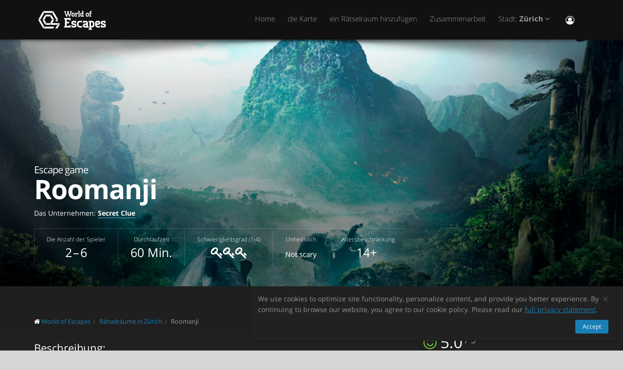

--- FILE ---
content_type: text/html; charset=utf-8
request_url: https://worldofescapes.ch/zurich/quests/secret-clue-roomanji
body_size: 11839
content:
<!DOCTYPE html>
<!--[if IE 8]>			<html class="ie ie8"> <![endif]-->
<!--[if IE 9]>			<html class="ie ie9"> <![endif]-->
<!--[if gt IE 9]><!-->	<html> <!--<![endif]-->
<html>
<head>
  <meta charset="utf-8" />
  <title>Rätselraum &quot;Roomanji&quot; vom Unternehmen Secret Clue in Zürich</title>
<meta name="description" content="Rätselraum Roomanji vom Unternehmen Secret Clue in Zürich auf der Webseite worldofescapes.ch. Rätselräume Beschreibungen, Fotos, Übersichten, Bewertunden, Zeitpläne, Escape Game online buchen.">
  <link rel="apple-touch-icon" sizes="180x180" href="/assets/favicon/apple-touch-icon-a4f8d35f29f3644194705ba586c1c855875a165a98e0520502192f6cc793f3c0.png">
<link rel="icon" type="image/png" sizes="32x32" href="/assets/favicon/favicon-32x32-3d96cadb60d7ae71e190dc082e5e8f5e2c5245bb4edfa10bc44c96a0b6cb7e79.png">
<link rel="icon" type="image/png" sizes="16x16" href="/assets/favicon/favicon-16x16-612ded78a2754f2592399c248074176d80ed7d108de6a4bd7b49362b1d4640f1.png">
<link rel="manifest" href="/assets/favicon/manifest-61b9a6e1373b1a1311f4c22eb28100908e9d7fab73849ee1d8b1d015d1972a25.json">
<link rel="mask-icon" href="/assets/favicon/safari-pinned-tab-80b7d5379e322c2641d000c4a2381cbda54e065a18150ea8110326cec22995f0.svg" color="#5bbad5">
<link rel="shortcut icon" href="/assets/favicon/favicon-9488095789fa09c616afb6b88a9ac57e027292a6db3f4bddb33e346377a36541.ico">
<meta name="msapplication-config" content="/assets/favicon/browserconfig-86ad49c94d6b59ba02306f5509aaade6cb1fa441c56893193c4bec739d5cf5da.xml">
<meta name="theme-color" content="#1a1a18">

  <!-- mobile settings -->
  <meta name="viewport" content="width=device-width, maximum-scale=1, initial-scale=1, user-scalable=0" />

  <meta name="mailru-domain" content="BCLbIhI2MOqXbjFs" />
  <meta name="google-site-verification" content="HZhMVEFsKXs16X-RBiDr9LYESaD7xGaHwognJrwunG0" />
  <meta http-equiv="X-UA-Compatible" content="IE=EmulateIE9">
  <meta content="origin" name="referrer">
  <meta content="km" name="distance-unit">
  <meta name="country-phone-format" content="">
  <link rel="canonical" href="https://worldofescapes.ch/zurich/quests/secret-clue-roomanji"></link>

    <style>@font-face{font-family:'Open Sans';font-style:normal;font-weight:300;src:local('Open Sans Light'),local('OpenSans-Light'),url(/assets/Open_Sans/light-83c1e7036c433acf18963c66aa0d6812adcff64bf870976f5de26062e1358a3f.woff) format('woff');}@font-face{font-family:'Open Sans';font-style:normal;font-weight:700;src:local('Open Sans Bold'),local('OpenSans-Bold'),url(/assets/Open_Sans/bold-87a6458fcaa1a4390876fccf703c7ba40c544d9693ed897bee545a0691af93f5.woff) format('woff');}@font-face{font-family:'Open Sans';font-style:normal;font-weight:800;src:local('Open Sans Extrabold'),local('OpenSans-Extrabold'),url(/assets/Open_Sans/extra-bold-0cedd7605adc00a68ae751c5d0c3717d0e6dd71aa0fc3635216bd048adb3a03d.woff) format('woff');}@font-face{font-family:'Open Sans';font-style:normal;font-weight:400;src:local('Open Sans'),local('OpenSans'),url(/assets/Open_Sans/regular-cdb3e3339dfc6e4d84fabf5ee71e8f708f81c377bb076cd437fe23bfeb5b8318.woff) format('woff');}</style>
  <link rel="stylesheet" href="/assets/application-c94ed519865f37e3b857a4725bba24f61aeb71640b5d39071ecaabacbfe206a2.css" media="all" data-turbolinks-track="true" />
  <meta name="csrf-param" content="authenticity_token" />
<meta name="csrf-token" content="eoZzT7rIE1IfEMy33kL2uYHXAit6CcsCVPQUsv_wPbg4qQr5BGWWwpRzTq30B4D16BvM91IWhTMv3nuev4DcGw" />
  <meta name="google-site-verification" content="6M4nza9TqI7oq365QHmylxL62RBVfMcOfDy3ncJb7zY" />
  <meta name="msvalidate.01" content="F115CA07B8D95B3C75EA2D1F801D5671" />
</head>

<body data-page="quests-show">
  
    <!-- Google Tag Manager -->
    <noscript><iframe src="//www.googletagmanager.com/ns.html?id=GTM-M4P6DB" height="0" width="0" style="display:none;visibility:hidden"></iframe></noscript>
    <script>
      (function(w,d,s,l,i){w[l]=w[l]||[];
        w[l].push({'gtm.start': new Date().getTime(),event:'gtm.js'});
        var f=d.getElementsByTagName(s)[0], j=d.createElement(s), dl=l!='dataLayer'?'&l='+l:'';
        j.async=true;
        j.src='//www.googletagmanager.com/gtm.js?id='+i+dl;
        f.parentNode.insertBefore(j,f);
      })(window,document,'script','dataLayer','GTM-M4P6DB');
    </script>
    <!-- End Google Tag Manager -->

    <header id="topNav" class="topHead">
    <div class="container">

      <button class="btn btn-mobile" data-toggle="collapse" data-target=".nav-main-collapse">
        <i class="fa fa-bars"></i>
      </button>

      <a class="logo pull-left" href="/">
        <svg
  class="menu-logo-img"
  width="155"
  height="60"
  role="img"
  viewBox="0 0 155 60"
  version="1.1"
  xmlns="http://www.w3.org/2000/svg"
  xmlns:xlink="http://www.w3.org/1999/xlink"
  xml:space="preserve"
  xmlns:serif="http://www.serif.com/"
  >
    <title>World of Escapes</title>
    <desc>World of Escapes - All Escape Rooms</desc>

    <style type="text/css">
      .menu-logo-img path { fill: white; }
    </style>

    <g id="icon">
      <path d="M35.382,20.448L33.262,24.117L36.769,30.191L41.007,30.191L35.382,20.448Z"/>
      <path d="M23.302,20.07L25.422,23.739L32.609,23.739L34.728,20.07L23.302,20.07Z"/>
      <path d="M21.436,30.945L17.198,30.945L22.823,40.688L24.942,37.017L21.436,30.945Z"/>
      <path d="M32.435,37.395L25.597,37.395L23.478,41.066L34.554,41.066L32.435,37.395Z"/>
      <path d="M21.436,30.191L24.854,24.269L22.736,20.597L17.198,30.191L21.436,30.191Z"/>
      <path d="M20.704,44.359L12.958,30.945L8.721,30.945L18.584,48.029L20.704,44.359Z"/>
      <path d="M12.958,30.191L20.616,16.926L18.497,13.255L8.721,30.191L12.958,30.191Z"/>
      <path d="M39.622,13.105L37.501,16.775L45.245,30.191L49.485,30.191L39.622,13.105Z"/>
      <path d="M19.064,12.727L21.183,16.398L36.847,16.398L38.966,12.727L19.064,12.727Z"/>
      <path d="M45.245,30.945L43.641,33.725L47.881,33.725L49.485,30.945L45.245,30.945Z"/>
      <path d="M47.12,41.066L53.497,37.395L37.284,37.395L41.007,30.945L36.769,30.945L33.176,37.168L35.426,41.066L47.12,41.066Z"/>
      <path d="M47.506,41.736L43.655,48.408L47.892,48.408L52.132,41.066L53.855,38.081L47.506,41.736Z"/>
      <path d="M39.405,44.737L21.357,44.737L19.238,48.408L39.405,48.408L41.522,44.737L39.405,44.737Z"/>
    </g>
    <g id="type">
      <g id="world-of">
        <path d="M68.825,14.682L67.872,14.524L67.872,13.095L71.685,13.095L71.685,14.524L70.731,14.682L72.795,21.353L74.86,14.682L73.906,14.524L73.906,13.095L77.718,13.095L77.718,14.524L76.766,14.682L73.746,24.211L71.841,24.211L69.778,17.701L67.713,24.211L65.807,24.211L62.788,14.682L61.837,14.524L61.837,13.095L65.648,13.095L65.648,14.524L64.695,14.682L66.76,21.353L68.825,14.682Z"/>
        <path d="M80.738,22.465C81.212,22.465 81.531,22.146 81.531,21.671L81.531,18.573C81.531,18.256 81.291,18.018 80.974,18.018L79.545,18.018C79.228,18.018 78.99,18.256 78.99,18.573L78.99,21.671C78.99,22.146 79.307,22.465 79.783,22.465L80.738,22.465ZM79.624,24.211C78.195,24.211 77.083,23.02 77.083,21.589L77.083,18.573C77.083,17.287 78.02,16.27 79.307,16.27L81.212,16.27C82.499,16.27 83.436,17.287 83.436,18.573L83.436,21.589C83.436,23.02 82.324,24.211 80.896,24.211L79.624,24.211Z"/>
        <path d="M88.517,18.018C87.724,18.018 87.247,18.494 87.247,19.288L87.247,22.624L88.2,22.782L88.2,24.211L84.387,24.211L84.387,22.782L85.342,22.624L85.342,17.861L84.387,17.701L84.387,16.27L86.771,16.27L87.088,16.747C87.405,16.493 87.964,16.27 88.517,16.27L90.582,16.27L90.582,18.971L89.153,18.971L88.993,18.018L88.517,18.018Z"/>
        <path d="M90.582,12.3L93.442,12.3L93.442,22.624L94.395,22.782L94.395,24.211L90.582,24.211L90.582,22.782L91.536,22.624L91.536,13.889L90.582,13.729L90.582,12.3Z"/>
        <path d="M99.316,22.465L99.316,18.018L97.493,18.018C97.174,18.018 96.936,18.24 96.936,18.573L96.936,21.274C96.936,21.908 97.476,22.465 98.127,22.465L99.316,22.465ZM98.112,24.211C96.46,24.211 95.03,22.846 95.03,21.196L95.03,18.573C95.03,17.287 96.032,16.27 97.331,16.27L99.316,16.27L99.316,13.889L98.365,13.729L98.365,12.3L101.223,12.3L101.223,22.624L102.178,22.782L102.178,24.211L98.112,24.211Z"/>
        <path d="M116.471,16.27L118.059,16.27L118.059,17.861L116.471,18.018L116.471,22.624L117.423,22.782L117.423,24.211L113.612,24.211L113.612,22.782L114.565,22.624L114.565,17.861L113.612,17.701L113.612,16.27L114.565,16.27L114.565,14.763C114.565,13.413 115.596,12.3 116.946,12.3L118.218,12.3L118.218,14.048L117.185,14.048C116.787,14.048 116.471,14.35 116.471,14.763L116.471,16.27Z"/>
        <path d="M109.959,22.465C110.435,22.465 110.752,22.146 110.752,21.671L110.752,18.573C110.752,18.256 110.512,18.018 110.199,18.018L108.768,18.018C108.449,18.018 108.211,18.256 108.211,18.573L108.211,21.671C108.211,22.146 108.53,22.465 109.008,22.465L109.959,22.465ZM108.847,24.211C107.418,24.211 106.306,23.02 106.306,21.589L106.306,18.573C106.306,17.287 107.241,16.27 108.53,16.27L110.435,16.27C111.722,16.27 112.658,17.287 112.658,18.573L112.658,21.589C112.658,23.02 111.547,24.211 110.118,24.211L108.847,24.211Z"/>
      </g>
      <g id="escapes">
        <path d="M79.624,40.737C77.846,40.3 76.48,38.77 76.48,36.801C76.48,34.528 78.121,32.832 80.444,32.832L86.322,32.832L86.322,37.482L83.862,37.482L83.589,35.842L80.718,35.842C80.169,35.842 79.761,36.251 79.761,36.801C79.761,37.319 80.061,37.621 80.444,37.73L83.999,38.712C85.777,39.205 87.14,40.573 87.14,42.542C87.14,44.675 85.502,46.505 83.179,46.505L76.751,46.505L76.751,41.857L79.133,41.857L79.486,43.497L82.906,43.497C83.452,43.497 83.862,43.089 83.862,42.542C83.862,42.049 83.508,41.722 83.122,41.612L79.624,40.737Z"/>
        <path d="M140.155,40.737C138.377,40.3 137.011,38.77 137.011,36.801C137.011,34.528 138.651,32.832 140.976,32.832L146.852,32.832L146.852,37.482L144.394,37.482L144.12,35.842L141.247,35.842C140.701,35.842 140.292,36.251 140.292,36.801C140.292,37.319 140.591,37.621 140.976,37.73L144.529,38.712C146.307,39.205 147.672,40.573 147.672,42.542C147.672,44.675 146.032,46.505 143.711,46.505L137.282,46.505L137.282,41.857L139.663,41.857L140.017,43.497L143.435,43.497C143.983,43.497 144.394,43.089 144.394,42.542C144.394,42.049 144.037,41.722 143.653,41.612L140.155,40.737Z"/>
        <path d="M129.692,35.842C129.144,35.842 128.737,36.251 128.737,36.801L128.737,38.576L132.015,37.756C132.565,37.621 132.837,37.265 132.837,36.801C132.837,36.198 132.427,35.842 131.878,35.842L129.692,35.842ZM130.648,46.505C127.805,46.505 125.454,44.153 125.454,41.312L125.454,36.801C125.454,34.584 127.094,32.832 129.282,32.832L132.015,32.832C134.423,32.832 136.117,34.476 136.117,36.801C136.117,39.122 134.423,40.354 132.699,40.764L128.737,41.722C128.845,42.87 129.611,43.497 130.648,43.497L135.573,43.497L135.573,46.505L130.648,46.505Z"/>
        <path d="M117.123,48.574L117.123,46.438L118.779,46.438C121.459,46.438 123.699,44.351 123.951,41.734L123.932,41.734C123.942,41.606 123.947,41.474 123.947,41.344L123.947,37.52L123.946,37.52C123.685,34.908 121.453,32.832 118.779,32.832L112.22,32.832L112.22,35.293L113.857,35.566L113.857,48.572L112.217,48.847L112.217,51.305L118.761,51.305L118.761,48.847L117.123,48.574ZM117.123,43.431L117.123,35.841L118.779,35.841C119.788,35.841 120.539,36.433 120.681,37.52L120.681,41.753C120.539,42.837 119.788,43.431 118.779,43.431L117.123,43.431Z"/>
        <path d="M110.757,43.934C110.762,43.457 110.744,42.979 110.744,42.672L110.744,38.161C110.744,37.985 110.733,37.813 110.717,37.643L110.703,37.643L110.703,36.146L110.625,36.146C110.342,34.211 108.802,32.832 106.708,32.832L100.83,32.832L100.83,37.482L103.29,37.482L103.563,35.842L106.435,35.842C106.978,35.842 107.384,36.244 107.391,36.786L107.435,36.786L107.435,37.758L103.496,38.707C101.775,39.119 100.079,40.349 100.079,42.672C100.079,44.997 101.775,46.638 104.182,46.638L106.914,46.638C107.089,46.638 107.263,46.638 107.435,46.635L107.435,46.638L112.228,46.638L112.228,44.18L110.757,43.934ZM107.435,40.902L107.435,42.896C107.341,43.328 106.975,43.628 106.505,43.628L104.317,43.628C103.771,43.628 103.359,43.274 103.359,42.672C103.359,42.208 103.632,41.852 104.182,41.716L107.435,40.902Z"/>
        <path d="M66.927,26.94L61.842,26.94L61.842,29.537L63.568,29.824L63.568,43.563L61.837,43.851L61.837,46.448L74.909,46.448L74.909,41.629L72.312,41.629L72.024,43.266L66.927,43.266L66.927,38.012L71.966,38.012L71.966,34.83L66.927,34.83L66.927,30.131L72.024,30.131L72.312,31.768L74.909,31.768L74.909,26.949L66.927,26.949L66.927,26.94Z"/>
        <path d="M93.511,46.438C90.834,46.438 88.591,44.351 88.34,41.734L88.358,41.734C88.348,41.606 88.343,41.474 88.343,41.344L88.343,37.52L88.347,37.52C88.605,34.908 90.839,32.832 93.511,32.832L98.436,32.832L98.436,35.841L98.421,35.841L95.687,35.844L95.687,35.842L95.002,35.841L93.511,35.841C92.504,35.841 91.751,36.433 91.612,37.52L91.612,41.753C91.753,42.837 92.504,43.431 93.511,43.431L95.018,43.431L95.018,43.428L95.704,43.428L98.436,43.426L98.436,46.438L93.511,46.438Z"/>
      </g>
    </g>
</svg>

</a>
      <div class="navbar-collapse nav-main-collapse collapse pull-right">
        <nav class="nav-main mega-menu">
          <ul class="nav nav-pills nav-main scroll-menu" id="topMain">
            <li>
              <a href="/">Home</a>
            </li>



            <!-- <li></li> -->

            <li><a href="/zurich/map">die Karte</a></li>

            <li><a href="/add_quests">ein Rätselraum hinzufügen
</a></li>

            <li><a href="/partners">Zusammenarbeit</a></li>

            <li class="dropdown">
              <a class="dropdown-toggle" href="#">
                  Stadt:
                  <b>Zürich</b>
                <i class="fa fa-angle-down"></i>
              </a>
              <ul class="dropdown-menu">
                  <li><a href="/aarau">Aarau</a></li>
                  <li><a href="/baden">Baden</a></li>
                  <li><a href="/basel">Basel</a></li>
                  <li><a href="/bern">Bern</a></li>
                  <li><a href="/biel">Biel</a></li>
                  <li><a href="/fully">Fully</a></li>
                  <li><a href="/geneva">Genève</a></li>
                  <li><a href="/lausanne">Lausanne</a></li>
                  <li><a href="/lugano">Lugano</a></li>
                  <li><a href="/lucerne">Luzern</a></li>
                  <li><a href="/rapperswil">Rapperswil-Jona</a></li>
                  <li><a href="/solothurn">Solothurn</a></li>
                  <li><a href="/st-gallen">St. Gallen</a></li>
                  <li><a href="/winterthur">Winterthur</a></li>
                  <li><a href="/zurich">Zürich</a></li>

                <li><a href="/map">---Alle Städte---</a></li>
                <li><a href="/countries">---alle Länder anzeigen---</a></li>
              </ul>
            </li>

            <li><button name="button" type="button" title="Eintragen" class="hidden-xs hidden-sm" data-toggle="modal" data-target="#loginmodalWindow"><i style="font-size: 18px" class="fa fa-user-circle-o fa-lg"></i></button><a class="hidden-md hidden-lg" href="/users/login">Eintragen</a></li>
          </ul>
        </nav>
      </div>
      <div class="suggest-city"></div>

    </div>
  </header>

  <span id="header_shadow"></span>

  <section class="masthead"><style>@media (min-width: 700px) {
  .masthead {
    background-image: -webkit-gradient(linear, left top, left bottom, from(hsla(0, 0%, 0%, 0.0)), color-stop(80%, hsla(0, 0%, 0%, 0.5))), url(https://images.worldofescapes.com/uploads/quests/23407/large/secret-clue-roomanji.png);
    background-image: linear-gradient(hsla(0, 0%, 0%, 0.0) 0%, hsla(0, 0%, 0%, 0.5) 80%), url(https://images.worldofescapes.com/uploads/quests/23407/large/secret-clue-roomanji.png);
  }
}

@media (max-width: 699px) {
  .masthead {
    background-image: -webkit-gradient(linear, left top, left bottom, from(hsla(0, 0%, 0%, 0.4)), color-stop(80%, hsla(0, 0%, 0%, 0.6))), url(https://images.worldofescapes.com/uploads/quests/23407/large/secret-clue-roomanji.png);
    background-image: linear-gradient(hsla(0, 0%, 0%, 0.4) 0%, hsla(0, 0%, 0%, 0.6) 80%), url(https://images.worldofescapes.com/uploads/quests/23407/large/secret-clue-roomanji.png);
  }
}</style><div class="container"><h1 class="product-title" itemprop="name"><span class="game-type">Escape game</span> Roomanji</h1><p class="company" data-content="company">Das Unternehmen: <b><a target="_blank" href="/companies/secret-clue">Secret Clue</a></b></p><ul class="params-ul"><li class="cell" data-content="participants-count"><span class="th">Die Anzahl der Spieler</span><span class="td">2 – 6</span></li><li class="cell" data-content="time"><span class="th">Durchlaufzeit</span><span class="td">60 Min.</span></li><li class="cell" data-content="difficulty"><span class="th">Schwierigkeitsgrad (1-4)</span><span class="td"><span data-toggle="tooltip" data-original-title="Difficult"><i class="fa fa-key"></i><i class="fa fa-key"></i><i class="fa fa-key"></i></span></span></li><li class="cell"><span class="th">Unheimlich</span><span class="td scary"><span class="in-words">Not scary</span></span></li><li class="cell"><span class="th">Altersbeschränkung</span><span class="td" data-toggle="tooltip" data-original-title="ab 8 Jahren in Begleitung eines Erwachsenen oder ab 14 Jahren ohne Begleitung">14+<sup>*</sup></span></li></ul></div></section><section class="main-info content" itemscope="" itemtype="http://schema.org/LocalBusiness"><meta itemprop="name" content="Rätselraum &quot;Roomanji&quot; vom Unternehmen Secret Clue in Zürich"></meta><meta itemprop="image" content="http://worldofescapes.chhttps://images.worldofescapes.com/uploads/quests/23407/large/secret-clue-roomanji.png"></meta><meta itemprop="address" content="Schlosserstrasse 4 8180 Bülach"></meta><meta itemprop="telephone" content="+41 77 418 12 52"></meta><div class="container"><div class="main-info-columns"><div class="structured-data"><div class="aggregate-rating" itemprop="aggregateRating" itemscope="" itemtype="https://schema.org/AggregateRating"><h3>Durchschnittliche Bewertung:</h3><p class="value"><i class="fa fa-smile-o"></i> <span class="value-figure" itemprop="ratingValue">5.0</span><sup> / 5</sup></p><p class="what"><a data-scroll="" href="#reviews_block"><span itemprop="ratingCount">1</span> Kommentar</a></p></div><div class="contacts" data-content="contacts"><h3>Kontakte:</h3><div data-content="address"><p><i class="fa fa-fw fa-map-marker"></i>  Schlosserstrasse 4 8180 Bülach (<button id="show-map" data-before="Auf der Karte anzeigen" data-after="Karte verbergen">Auf der Karte anzeigen</button>)</p><div class="desc collapse quest-map">
  <div id="gmap" data-key="AIzaSyBcciYQ1YvZjK0R3EaA6SEmiRJtPjRDlH0"><!-- google map --></div>
  <script type="text/javascript">
    var $locations = [
      {
        icon: 'http://maps.google.com/intl/en_us/mapfiles/ms/micons/purple-dot.png',
        name:     'Roomanji',
        latitude:  47.50772486563181,
        longitude: 8.539162368847322,
        content:  '<div class=\"image\"><a href=\"/zurich/quests/secret-clue-roomanji\"><img class=\"img-responsive\" width=\"145\" src=\"https://images.worldofescapes.com/uploads/quests/23407/small/secret-clue-roomanji.png\" /><\/a><\/div><div class=\"content\"><h4><a href=\"/zurich/quests/secret-clue-roomanji\">Roomanji<\/a><\/h4><div class=\"info\"><div class=\"rating\"><i class=\"fa fa-star\"><\/i><i class=\"fa fa-star\"><\/i><i class=\"fa fa-star\"><\/i><i class=\"fa fa-star\"><\/i><i class=\"fa fa-star\"><\/i>(1)<\/div><div><i data-toggle=\"tooltip\" title=\"Schwierigkeitsgrad (1-4)\" class=\"fa fa-key\"><\/i><i data-toggle=\"tooltip\" title=\"Schwierigkeitsgrad (1-4)\" class=\"fa fa-key\"><\/i><i data-toggle=\"tooltip\" title=\"Schwierigkeitsgrad (1-4)\" class=\"fa fa-key\"><\/i><\/div><div><i data-toggle=\"tooltip\" title=\"Die Anzahl der Spieler\" class=\"fa fa-male\"><\/i> 2–6<\/div><div><i data-toggle=\"tooltip\" title=\"Durchlaufzeit\" class=\"fa fa-clock-o\"><\/i> 60 Min.<\/div><\/div><div>Ein altes Brettspiel namens Roomanji taucht plötzlich nach vielen Jahren wieder auf und ist in eurem Besitz. Nachdem ihr den ersten Spielzug gemacht habt, ertönt das &quot;Trommeln&quot; und ihr seid in Roomanji gefangen.<\/div><div class=\"bottom\"><a class=\"btn btn-primary btn-sm\" href=\"/zurich/quests/secret-clue-roomanji\">Detailliert<\/a><\/div><\/div><div class=\"clearfix\"><\/div>'
      },
      // ['', 0, 0, 0]
    ];

    var $googlemap_zoom = 15,
        $googlemap_latitude  = 47.50772486563181,
        $googlemap_longitude = 8.539162368847322;
  </script>
</div>
</div><p data-content="phone"><i class="fa fa-fw fa-phone"></i> <a href="tel:+41 77 418 12 52">+41 77 418 12 52</a></p></div><div class="typo"><span class="icon"><img alt="Command + Enter" src="/assets/icons/cmd-enter-cbc7ea45da8fa439bbbdc6a237905c0a63fb13a278fb304082017ab1633279aa.svg" /></span>Haben Sie auf der Website Tippfehler gefunden? Markieren Sie das Fragment des Textes und klicken Sie <a data-link='/typos/new?ref=https%3A%2F%2Fworldofescapes.ch%2Fzurich%2Fquests%2Fsecret-clue-roomanji'             data-remote='true'             id='report_link'             rel='nofollow'>Ctrl+Enter</a>.</div><div class="tags" data-content="tags"><h3>Tags</h3><ul class="tags-2"><li><a href="/zurich/tags/english">English</a></li><li><a href="/zurich/tags/sechs">bis 6 Personen</a></li></ul></div><div class="in-same-location"><h3>Am selben Ort</h3><div class="quest-tile-3"><a class="quest-tile-3__illustration" target="_blank" href="/zurich/quests/secret-clue-welcome-to-hawkins"><img title="Квест Welcome to Hawkins" alt="Квест Welcome to Hawkins" class="quest-tile-3__image" src="https://images.worldofescapes.com/uploads/quests/28963/small/secret-clue-welcome-to-hawkins.png" /></a><div class="quest-tile-3__content"><h4 class="quest-tile-3__title"><a href="/zurich/quests/secret-clue-welcome-to-hawkins">Welcome to Hawkins</a></h4><p class="quest-tile-3__company"><i class="fa fa-suitcase fa-fw"></i> <a target="_blank" href="/companies/secret-clue">Secret Clue</a></p><div class="quest-tile-3__rating">Bewertung: <i class="fa fa-star"></i><i class="fa fa-star"></i><i class="fa fa-star"></i><i class="fa fa-star"></i><i class="fa fa-star"></i> (<span itemprop="ratingCount">5</span>+ Kommentare)</div></div></div><div class="quest-tile-3"><a class="quest-tile-3__illustration" target="_blank" href="/zurich/quests/secret-clue-haunted-toy-store"><img title="Квест Haunted Toy Store" alt="Квест Haunted Toy Store" class="quest-tile-3__image" src="https://images.worldofescapes.com/uploads/quests/23405/small/secret-clue-haunted-toy-store.png" /></a><div class="quest-tile-3__content"><h4 class="quest-tile-3__title"><a href="/zurich/quests/secret-clue-haunted-toy-store">Haunted Toy Store</a></h4><p class="quest-tile-3__company"><i class="fa fa-suitcase fa-fw"></i> <a target="_blank" href="/companies/secret-clue">Secret Clue</a></p><div class="quest-tile-3__rating">Bewertung: <i class="fa fa-star"></i><i class="fa fa-star"></i><i class="fa fa-star"></i><i class="fa fa-star"></i><i class="fa fa-star"></i> (<span itemprop="ratingCount">1</span> Kommentar)</div></div></div><div class="quest-tile-3"><a class="quest-tile-3__illustration" target="_blank" href="/zurich/quests/secret-clue-professor-moriartys-steampunk-machines"><img title="Квест Professor Moriarty&#39;s Steampunk Machines" alt="Квест Professor Moriarty&#39;s Steampunk Machines" class="quest-tile-3__image" src="https://images.worldofescapes.com/uploads/quests/23406/small/secret-clue-professor-moriartys-steampunk-machines.png" /></a><div class="quest-tile-3__content"><h4 class="quest-tile-3__title"><a href="/zurich/quests/secret-clue-professor-moriartys-steampunk-machines">Professor Moriarty&#39;s Steampunk Machines</a></h4><p class="quest-tile-3__company"><i class="fa fa-suitcase fa-fw"></i> <a target="_blank" href="/companies/secret-clue">Secret Clue</a></p><div class="quest-tile-3__rating">Bewertung: <i class="fa fa-star"></i><i class="fa fa-star"></i><i class="fa fa-star"></i><i class="fa fa-star"></i><i class="fa fa-star"></i> (<span itemprop="ratingCount">1</span> Kommentar)</div></div></div><div id="js-same-location-quests-list"><div class="quest-tile-3"><a class="quest-tile-3__illustration" target="_blank" href="/zurich/quests/secret-clue-paranormal"><img title="Квест Paranormal" alt="Квест Paranormal" class="quest-tile-3__image" src="https://images.worldofescapes.com/uploads/quests/30647/small/secret-clue-paranormal.png" /></a><div class="quest-tile-3__content"><h4 class="quest-tile-3__title"><a href="/zurich/quests/secret-clue-paranormal">Paranormal</a></h4><p class="quest-tile-3__company"><i class="fa fa-suitcase fa-fw"></i> <a target="_blank" href="/companies/secret-clue">Secret Clue</a></p></div></div></div><button id="js-toggle-same-location"><i class="fa fa-fw fa-eye"></i> <span class="text">Zeig mehr</span></button></div><script>document.getElementById("js-same-location-quests-list").style.display = 'none';
// Hiding block with JS so that if JS was turned off in a browser, the block would be visible

document.addEventListener('DOMContentLoaded', function() {
  document.getElementById("js-toggle-same-location").addEventListener('click', function(){
    var $label = $("#js-toggle-same-location .text");
    var $icon  = $("#js-toggle-same-location .fa");

    $("#js-same-location-quests-list").toggle();

    if ( $label.text() == "Zeig mehr" ) {
      $label.text("Verbergen");
      $icon.removeClass('fa-eye').addClass('fa-eye-slash');
    } else {
      $label.text("Zeig mehr");
      $icon.removeClass('fa-eye-slash').addClass('fa-eye');
    }
  })
});</script><div class="featured-review"><header><h3>Zufällige Überprüfung</h3><a data-scroll="" href="#reviews_block"><i class="fa fa-commenting-o"></i> Alle Rückmeldungen</a></header><div class="item review-2" itemprop="review" itemscope="" itemtype="https://schema.org/Review"><span itemprop="itemReviewed" itemscope="" itemtype="https://schema.org/LocalBusiness"><meta itemprop="name" content="Rätselraum &quot;Roomanji&quot; vom Unternehmen Secret Clue in Zürich"></meta><meta itemprop="image" content="http://worldofescapes.chhttps://images.worldofescapes.com/uploads/quests/23407/large/secret-clue-roomanji.png"></meta><meta itemprop="address" content="Schlosserstrasse 4 8180 Bülach"></meta><meta itemprop="telephone" content="+41 77 418 12 52"></meta></span><div class="plate"><header><p class="rating" data-rating="5" itemprop="reviewRating" itemtype="https://schema.org/Rating" itemscope="itemscope"><i class="fa fa-star"></i><i class="fa fa-star"></i><i class="fa fa-star"></i><i class="fa fa-star"></i><i class="fa fa-star"></i><meta itemprop="ratingValue" content="5"></meta></p><time datetime="2022-04-15" itemprop="datePublished"><i class="fa fa-clock-o"></i> almost 4 years</time></header><blockquote itemprop="description"><p class="review-comment">Es war ein verdammt gutes Erlebnis. Ich kann nur empfehlen.</p><cite itemprop="author" itemscope="" itemtype="https://schema.org/Person"><span><b itemprop="name">Zsuzsa</b></span></cite></blockquote></div></div><a class="btn btn-default" data-scroll="" href="#reviews_block">Alle Rückmeldungen</a></div></div><div class="description-photo"><ol class="breadcrumb" style="margin-bottom: 30px" itemscope="itemscope" itemtype="http://schema.org/BreadcrumbList"><li itemscope="itemscope" itemprop="itemListElement" itemtype="http://schema.org/ListItem"><i class="fa fa-home"></i> <a itemprop="item" href="/"><span itemprop="name">World of Escapes</span></a><meta itemprop="position" content="1"></meta></li><li itemscope="itemscope" itemprop="itemListElement" itemtype="http://schema.org/ListItem"><a itemprop="item" class="" href="/zurich"><span itemprop="name">Rätselräume in Zürich
</span></a><meta itemprop="position" content="2"></meta></li><li itemscope="itemscope" itemprop="itemListElement" itemtype="http://schema.org/ListItem"><a itemprop="item" class="current_page" href="https://worldofescapes.ch/zurich/quests/secret-clue-roomanji"><span itemprop="name">Roomanji</span></a><meta itemprop="position" content="3"></meta></li></ol><div class="description" itemprop="description"><h3>Beschreibung:</h3>Ein altes Brettspiel namens Roomanji taucht plötzlich nach vielen Jahren wieder auf und ist in eurem Besitz. Nachdem ihr den ersten Spielzug gemacht habt, ertönt das "Trommeln" und ihr seid in Roomanji gefangen. Ihr befindet euch in einer gefährlichen Abenteuer-Welt und habt eine Mission - Roomanji zu retten. Löst alle Rätsel und rettet Roomanji - nur so könnt ihr euch von dem Spiel wieder befreien.
</div><div class="gallery-fotorama"><div class="fotorama" data-allowfullscreen="native" data-arrows="true" data-click="true" data-keyboard="true" data-loop="true" data-nav="thumbs" data-swipe="false"><a data-full="{&quot;url&quot;:&quot;https://images.worldofescapes.com/uploads/quests/23407/large/secret-clue-roomanji.png&quot;}" href="#"><img alt="Roomanji (Secret Clue) Escape Room" title="Roomanji (Secret Clue) Escape Room" src="https://images.worldofescapes.com/uploads/quests/23407/medium/secret-clue-roomanji.png" /></a></div></div><div class="description">Bitte beachten Sie, dass „World of Escapes“ nur Informationsdienste über die Aktivitäten des Projekts anbietet und nicht der Organisator des Spiels ist. Das Portal ist nicht in der Lage, die Qualität der angebotenen Dienstleistungen zu überprüfen, und alle Informationen über das Projekt werden aus öffentlich zugänglichen Quellen gesammelt.</div><br /><br /></div></div></div></section><section class="container"><h2 class="page-header small-margin-for-review-header" id="reviews_block">Bewertungen für Rätselraum &quot;Roomanji&quot;
</h2><p id="review-link"><a class="btn btn-primary" id="addReview" rel="nofollow">einen Kommentar hinterlassen</a></p><ul class="masonry-list-cc" data-content="quest-reviews"><li><div class="item review-1" itemprop="review" itemscope="" itemtype="https://schema.org/Review"><span itemprop="itemReviewed" itemscope="" itemtype="https://schema.org/LocalBusiness"><meta itemprop="name" content="Rätselräume &quot;Roomanji&quot;"></meta><meta itemprop="address" content="Schlosserstrasse 4 8180 Bülach"></meta><meta itemprop="telephone" content="+41 77 418 12 52"></meta><meta itemprop="image" content="https://worldofescapes.ch/assets/placeholders/review-user-5d0fa1aaba1d3333c6e0df86acce5d0080a4979f12f44eef2d6f9c54ffd3d2b9.svg"></meta></span><blockquote><p class="rating" itemprop="reviewRating" itemscope="" itemtype="https://schema.org/Rating"><i class="fa fa-star"></i><i class="fa fa-star"></i><i class="fa fa-star"></i><i class="fa fa-star"></i><i class="fa fa-star"></i><meta itemprop="ratingValue" content="5"></meta></p><p class="content" itemprop="description">Es war ein verdammt gutes Erlebnis. Ich kann nur empfehlen.</p><meta itemprop="datePublished" content="2022-04-15"></meta><cite itemprop="author" itemscope="" itemtype="https://schema.org/Person"><i class="fa fa-user"></i> <b itemprop="name">Zsuzsa</b></cite></blockquote></div></li></ul></section><script>document.addEventListener("DOMContentLoaded", function () {
  let addReviewBtn = document.getElementById('addReview')
  addReviewBtn.addEventListener("click", function () {
    $.ajax({
        url: "/zurich/quests/secret-clue-roomanji/add_review",
        dataType: 'script',
        success: function (data) {},
        error: function (jqXHR, textStatus, errorThrown) {}
    })
  }, false);
})</script><hr /><section class="container"><div class="row main-links"><aside class="col-md-4"><ul class="nav nav-list quest-cities-links" data-content="quest-links-other-cities"><li><a href="/basel"><i class="fa fa-circle-o"></i> Rätselräume in Basel
</a></li><li><a href="/geneva"><i class="fa fa-circle-o"></i> Rätselräume in Genève
</a></li><li><a href="/bern"><i class="fa fa-circle-o"></i> Rätselräume in Bern
</a></li><li><a href="/lucerne"><i class="fa fa-circle-o"></i> Rätselräume in Luzern
</a></li><li><a href="/winterthur"><i class="fa fa-circle-o"></i> Rätselräume in Winterthur
</a></li><li><a href="/biel"><i class="fa fa-circle-o"></i> Rätselräume in Biel
</a></li></ul></aside><aside class="col-md-4"><ul class="nav nav-list quest-cities-links" data-content="quest-links-tags"><li><a href="/zurich/tags/english"><i class="fa fa-circle-o"></i> English</a></li><li><a href="/zurich/tags/anfanger"><i class="fa fa-circle-o"></i> Anfänger</a></li><li><a href="/zurich/tags/streng-geheim"><i class="fa fa-circle-o"></i> Streng Geheim</a></li><li><a href="/zurich/tags/grosse-gruppen"><i class="fa fa-circle-o"></i> große Gruppen</a></li><li><a href="https://worldofescapes.es/madrid"><i class="fa fa-circle-o"></i> Escape rooms en Madrid</a></li><li><a href="https://worldofescapes.co.uk/london"><i class="fa fa-circle-o"></i> Escape rooms in London</a></li></ul></aside><div class="col-md-4"><p>Escape Rooms erobern Die Schweiz im Sturm! Ziel des Spiels ist es, innerhalb des vorgegebenen Zeitlimits einen Weg aus einem verschlossenen Raum zu finden. Arbeitet im Team, um logische Rätsel zu lösen, Hinweise zu entdecken und der Handlung zu folgen, um das Geheimnis zu lüften. Jedes Rätsel bringt dich der ultimativen Flucht einen Schritt näher! Escape-Room-Spiele eignen sich hervorragend für einen Abend mit Freunden, ein Date, eine Geburtstagsfeier oder eine teambildende Maßnahme in Der Schweiz.

</p></div></div></section><div aria-hidden="true" aria-labelledby="myModalLabel" class="modal fade" id="reviewmodalWindow" role="dialog" tabindex="-1"><div class="modal-dialog"><div class="modal-content"><div class="modal-body" id="reviewmodalWindowbody"></div></div></div></div>
  <div aria-hidden="true" class="login-modal modal fade" id="loginmodalWindow" role="dialog" tabindex="-1"><div class="modal-dialog"><div class="modal-content"><div class="modal-body" id="loginmodalWindowbody"><div class="white-row login-box"><button aria-label="Закрыть" class="close" data-dismiss="modal" type="button"><span aria-hidden="true">×</span></button><div class="login-items"><h3>Anmelden oder registrieren</h3><p>Herzlich willkommen! Benutzen Sie einen der Dienste, um sich einzuloggen:</p><div class="btn-row"><span id='google-link'></span>

<script>
  var mount_point = document.getElementById('google-link');
  var link        = document.createElement('a');


  link.className       = 'btn btn-primary google-link';



  link.href        = '/users/auth/google_oauth2';
  link.dataset.method = 'post';

    link.dataset.disableWith = 'Processing...';

  link.innerHTML = '<i class=\"fa fa-google\"><\/i> Google';

  if(mount_point.children.length == 0) { // protection against social media scripts that cause double links
    mount_point.appendChild(link);
  }

</script>
<br /><span id='facebook-link'></span>

<script>
  var mount_point = document.getElementById('facebook-link');
  var link        = document.createElement('a');


  link.className       = 'btn btn-primary facebook-link';



  link.href        = '/users/auth/facebook';
  link.dataset.method = 'post';

    link.dataset.disableWith = 'Processing...';

  link.innerHTML = '<i class=\"fa fa-facebook\"><\/i> Facebook';

  if(mount_point.children.length == 0) { // protection against social media scripts that cause double links
    mount_point.appendChild(link);
  }

</script>
<br /><a class="btn btn-default email-link" id="email-link" href="/users/login/email"><i class="fa fa-envelope"></i> Email</a></div></div></div></div></div></div></div>
    <footer class="site-footer">
    <div class="footer-bar">
      <div class="container">
        <span class="copyright">WORLD OF ESCAPES</span>
        <a class="toTop" href="#topNav">Aufwärts<i class="fa fa-arrow-circle-up"></i></a>
      </div>
    </div>

    <div class="footer-content">
      <div class="container">
        <div class="row">
          <div class="column col-sm-4 col-md-4">
            <h3>Kontakte:</h3>
            <address class="font-opensans">
              <ul>

                  <li class="footer-sprite email">
                    <a href="/cdn-cgi/l/email-protection#234a4d454c63544c514f474c45465040425346500d404c4e"><span class="__cf_email__" data-cfemail="21484f474e61564e534d454e47445242405144520f424e4c">[email&#160;protected]</span></a>
                  </li>

              </ul>
            </address>
          </div>

          <div class="column col-sm-4 col-md-4">
            <p>World of Escapes ist eine Plattform, die Information über die verschiedenen Rätselräume aus der ganzen Welt bietet. </p>
<p> Hier können Sie Rätselräume Ratings und Bewertungen finden und genau für Sie ein passendes Spiel auswählen. </p>

            <p><a href="/privacy_policy">Datenschutzerklärung</a></p>
            <p><a href="/review_moderation_policy">Überprüfung der Moderationspolitik</a></p>
            <p><a href="/user_agreement">Benutzervereinbarung</a></p>
          </div>

          <div class="column col-sm-4 col-md-4">
            Haben Sie auf der Website Tippfehler gefunden? Markieren Sie das Fragment des Textes und klicken Sie <a data-link='/typos/new?ref=https%3A%2F%2Fworldofescapes.ch%2Fzurich%2Fquests%2Fsato-code-pyramid-trail' data-remote='true' id='report_link' rel='nofollow'>Ctrl+Enter</a>.
          </div>

        </div>
      </div>
    </div>
  </footer>

  <div class="gdpr-popup" id="gdpr-popup"><div class="container-fluid"><div class="alert alert-dismissible"><button name="button" type="submit" class="close" data-action="accept-GDPR" aria-label="Close"><span aria-hidden="true">×</span></button><p>We use cookies to optimize site functionality, personalize content, and provide you better experience. By continuing to browse our website, you agree to our cookie policy. Please read our <a target="_blank" href="/privacy_policy">full privacy statement</a>.</p><div class="text-right"><button name="button" type="submit" class="btn btn-primary btn-xs" data-action="accept-GDPR">Accept</button></div></div></div></div>
  <script data-cfasync="false" src="/cdn-cgi/scripts/5c5dd728/cloudflare-static/email-decode.min.js"></script><script src="/assets/application-05caffa7ac1c43fa5e678e738a2d399a6756687bffdc1933d7c5b2ab1026b787.js" data-turbolinks-track="true" async="async"></script>


<script defer src="https://static.cloudflareinsights.com/beacon.min.js/vcd15cbe7772f49c399c6a5babf22c1241717689176015" integrity="sha512-ZpsOmlRQV6y907TI0dKBHq9Md29nnaEIPlkf84rnaERnq6zvWvPUqr2ft8M1aS28oN72PdrCzSjY4U6VaAw1EQ==" data-cf-beacon='{"version":"2024.11.0","token":"0c4578c7b14a4efd8d4c54d62d939acf","r":1,"server_timing":{"name":{"cfCacheStatus":true,"cfEdge":true,"cfExtPri":true,"cfL4":true,"cfOrigin":true,"cfSpeedBrain":true},"location_startswith":null}}' crossorigin="anonymous"></script>
</body></html>
